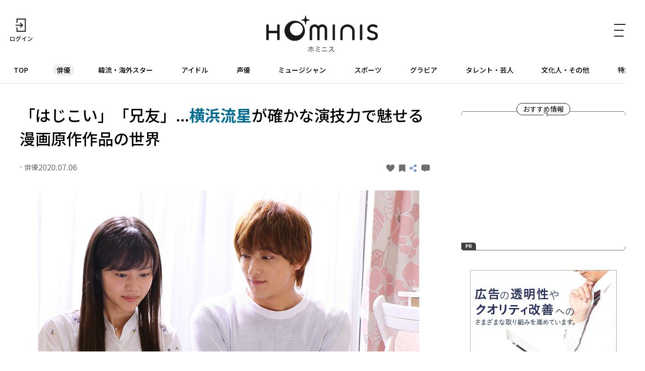

--- FILE ---
content_type: text/html; charset=UTF-8
request_url: https://hominis.media/category/actor/post5996/
body_size: 54247
content:





<!DOCTYPE html>
<html lang="ja">
<head>
  <meta charset="utf-8">
  <meta name="viewport" content="width=device-width, initial-scale=1, maximum-scale=1.0">
  <meta name="format-detection" content="telephone=no">
  <meta name="referrer" content="unsafe-url">
  <meta name="robots" content="max-image-preview:large">

  <link rel="shortcut icon" href="/favicon.ico" type="image/vnd.microsoft.icon">
  <link rel="apple-touch-icon" href="https://hominis.media/apple-touch-icon.png">
  <link rel="canonical" href="https://hominis.media/category/actor/post5996/">

  <title>「はじこい」「兄友」...横浜流星が確かな演技力で魅せる漫画原作作品の世界|芸能人・著名人のニュースサイト ホミニス</title>

  <meta name="description" content="【HOMINIS俳優ニュース】昨年多くの女性視聴者を胸キュンさせたドラマ「初めて恋をした日に読む話」。持田あきの漫画が原作の同作でピンク髪の不良高校生&quot;ユリユリ&quot;こと由利匡平を好演し、大ブレイクしたのが横浜流星だ。物語でユリユリは...">
  <meta name="keywords" content="">


<!-- Open Graph Protocol -->
  <meta property="og:type" content="article">
  <meta property="og:site_name" content="ホミニス">
  <meta property="og:title" content="「はじこい」「兄友」...横浜流星が確かな演技力で魅せる漫画原作作品の世界|ホミニス">
  <meta property="og:description" content="【HOMINIS俳優ニュース】昨年多くの女性視聴者を胸キュンさせたドラマ「初めて恋をした日に読む話」。持田あきの漫画が原作の同作でピンク髪の不良高校生&quot;ユリユリ&quot;こと由利匡平を好演し、大ブレイクしたのが横浜流星だ。物語でユリユリは...">
  <meta property="og:url" content="https://hominis.media/category/actor/post5996/">
  <meta property="og:image" content="https://hominis.media/2020/06/images/yoko1.jpg">
  <meta property="og:locale" content="ja_JP">

  <!-- FB / X.com -->
  <meta property="fb:app_id" content="1589391694514930">
  <meta name="twitter:card" content="summary_large_image">
  <meta name="twitter:site" content="@HOMINIS_edit">
  <meta name="twitter:image" content="https://hominis.media/2020/06/images/yoko1.jpg">


<!-- css lib -->
  <link rel="preconnect" href="https://fonts.googleapis.com">
  <link rel="preconnect" href="https://fonts.gstatic.com" crossorigin>
  <link rel="stylesheet" href="https://fonts.googleapis.com/css2?family=Noto+Sans+JP:wght@400;500;700&family=Zen+Kaku+Gothic+New&display=swap">
  <link rel="stylesheet" href="https://cdn.jsdelivr.net/npm/swiper@11/swiper-bundle.min.css">

  <!-- css -->
  <link rel="stylesheet" href="/shared/css/sanitize.css">
  <link rel="stylesheet" href="/shared/css/base.css?t=1768889290">
  <link rel="stylesheet" href="/shared/css/common.css?t=1768889290">

  <script>
    window.dataLayer = window.dataLayer || [];
  </script>


  <link rel="stylesheet" href="/shared/css/article.css">
  <script type="application/ld+json">
{
	"@context": "http://schema.org",
	"@type": "NewsArticle",
    "mainEntityOfPage": {
		"@type": "WebPage",
        "@id": "https://hominis.media/category/actor/post5996/"
    },
    "headline": "「はじこい」「兄友」...横浜流星が確かな演技力で魅せる漫画原作作品の世界",
    "image": {
		"@type": "ImageObject",
        "url": "https://hominis.media/2020/06/images/yoko1.jpg",
		"width": "780",
		"height": "498"
    },
    "datePublished": "2020-07-06T12:00:00+09:00",
	"dateModified": "2020-07-06T12:00:04+09:00",
    "author": {
		"@type": "Organization",
		"name": "HOMINIS（ホミニス）"
    },
    "publisher": {
		"@type": "Organization",
		"name": "HOMINIS（ホミニス）",
        "logo": {
			"@type": "ImageObject",
            "url": "https://hominis.media/shared/images/header/logo.png",
			"width": "195",
			"height": "50"
        }
    },
	"description": "【HOMINIS俳優ニュース】昨年多くの女性視聴者を胸キュンさせたドラマ「初めて恋をした日に読む話」。持田あきの漫画が原作の同作でピンク髪の不良高校生\"ユリユリ\"こと由利匡平を好演し、大ブレイクしたのが横浜流星だ。物語でユリユリは..."
}
</script>
  <script type="application/ld+json">
{
"@context": "http://schema.org",
"@type": "BreadcrumbList",
"itemListElement": [
	{
	    "@type": "ListItem",
	    "position": 1,
	    "item": {
        	"@id": "https://hominis.media/",
        	"name": "HOMINIS"
	    }
    },

	{
	    "@type": "ListItem",
	    "position": 2,
	    "item": {
        	"@id": "https://hominis.media/category/actor/",
        	"name": "俳優"
	    }
	},

	{
	    "@type": "ListItem",
	    "position": 3,
	    "item": {
        	"@id": "https://hominis.media/category/actor/post5996/",
        	"name": "「はじこい」「兄友」...横浜流星が確かな演技力で魅せる漫画原作作品の世界"
	    }
	}

]
}
</script>



<!-- Google Tag Manager 2014/04-05-->
<noscript><iframe src="//www.googletagmanager.com/ns.html?id=GTM-K73Z39"
height="0" width="0" style="display:none;visibility:hidden"></iframe></noscript>
<script>(function(w,d,s,l,i){w[l]=w[l]||[];w[l].push({'gtm.start':
new Date().getTime(),event:'gtm.js'});var f=d.getElementsByTagName(s)[0],
j=d.createElement(s),dl=l!='dataLayer'?'&l='+l:'';j.async=true;j.src=
'//www.googletagmanager.com/gtm.js?id='+i+dl;f.parentNode.insertBefore(j,f);
})(window,document,'script','dataLayer','GTM-K73Z39');</script>
<!-- End Google Tag Manager 2014/04-05-->

<!-- Google Tag Manager -->
<script>(function(w,d,s,l,i){w[l]=w[l]||[];w[l].push({'gtm.start':
new Date().getTime(),event:'gtm.js'});var f=d.getElementsByTagName(s)[0],
j=d.createElement(s),dl=l!='dataLayer'?'&l='+l:'';j.async=true;j.src=
'https://www.googletagmanager.com/gtm.js?id='+i+dl;f.parentNode.insertBefore(j,f);
})(window,document,'script','dataLayer','GTM-P2X8R4L');</script>
<!-- End Google Tag Manager -->


<script async src="https://securepubads.g.doubleclick.net/tag/js/gpt.js"></script>
<script>
window.hominisIsSP = (window.innerWidth < 769) ? true : false;
//console.log(window.hominisIsSP);

if (!window.hominisIsSP) {
  //console.log('PC');

  window.googletag = window.googletag || {cmd: []};
  googletag.cmd.push(function() {
    googletag.defineSlot('/22191978121/HOMINIS_prod_300*250_PC01', [300, 250], 'div-gpt-ad-1662445387625-0').addService(googletag.pubads());
    googletag.pubads().enableSingleRequest();
    googletag.enableServices();
  });

} else {
  //console.log('SP');

  window.googletag = window.googletag || {cmd: []};
  googletag.cmd.push(function() {
    googletag.defineSlot('/22191978121/HOMINIS_prod_300*250_SP01', [300, 250], 'div-gpt-ad-1662445843087-0').addService(googletag.pubads());
    googletag.pubads().enableSingleRequest();
    googletag.enableServices();
  });
}
</script>
</head>

<body id="prohibitionCopy">
<!-- Google Tag Manager (noscript) -->
<noscript><iframe src="https://www.googletagmanager.com/ns.html?id=GTM-P2X8R4L"
height="0" width="0" style="display:none;visibility:hidden"></iframe></noscript>
<!-- End Google Tag Manager (noscript) -->

<div id="container">


<header id="global-header" class="header">
  <div class="header-wrap">
    <div class="header-upper">
      <div class="header-mypage">
              <a href="/mypage/login">
          <img src="/shared/images/icon-login.svg" alt="ログイン" width="48" height="48" fetchpriority="high">
        </a>
            </div>

      <div class="header-logo">
        <a href="/">
          <picture>
            <source srcset="/shared/images/logo_header_sp.svg" media="(max-width: 768px)">
            <img src="/shared/images/logo_header.svg" alt="ホミニス HOMINIS" width="228" height="76" fetchpriority="high">
          </picture>
        </a>
      </div>

      <div class="header-menu-btn">
        <a href="javascript:;" class="header-open-icon" id="menu-open">
          <img src="/shared/images/icon-menu.svg" alt="MENU" width="50" height="48" fetchpriority="high">
        </a>
      </div>
    </div>
  </div>

  <div class="header-lower">
    <nav>
      <ul>
        <li class="home"><a href="/">TOP</a></li>
        <li class="genre-actor"><a href="/category/actor/">俳優</a></li>
        <li class="genre-overseas"><a href="/category/overseas/">韓流・海外スター</a></li>
        <li class="genre-idol"><a href="/category/idol/">アイドル</a></li>
        <li class="genre-voiceActor"><a href="/category/voiceActor/">声優</a></li>
        <li class="genre-musician"><a href="/category/musician/">ミュージシャン</a></li>
        <li class="genre-athlete"><a href="/category/athlete/">スポーツ</a></li>
        <li class="genre-gravures"><a href="/category/gravures/">グラビア</a></li>
        <li class="genre-entertainer"><a href="/category/entertainer/">タレント・芸人</a></li>
        <li class="genre-cultural"><a href="/category/cultural/">文化人・その他</a></li>
        <li class="genre-pickup"><a href="/special/">特集</a></li>
      </ul>
    </nav>
  </div>

  <div id="header-menu" class="header-menu">    
    <div class="header-menu-wrap">

      <div class="header-menu-btn">
        <a href="javascript:;" class="header-close-icon" id="menu-close"></a>
      </div>

      <div class="header-menu-search">
      <form action="/search/" method="get">
          <label class="keyword"><input type="text" name="q" value="" placeholder="記事・人物を検索" autocomplete="off"></label>
          <button type="submit">
            <img src="/shared/images/icon-search_header.svg" alt="" width="24" height="23" fetchpriority="high">
          </button>
        </form>
      </div>


      <div class="header-menu-person">
        <p class="header-menu-title">注目の人</p>
        <ul class="common-tags">

          <li class="common-tag"><a href="/person/177401/">#福士 蒼汰</a></li>

          <li class="common-tag"><a href="/person/326414/">#藤井 聡太</a></li>

          <li class="common-tag"><a href="/person/TR535087344941/">#つばきファクトリー</a></li>

        </ul>
      </div>


      <div class="header-menu-special">
        <p class="header-menu-title">特集</p>

        <ul>
          
            <li><a href="/special/109/">HOMINIS限定の撮りおろしカット特集！</a></li>
          
            <li><a href="/special/108/">ふたりのこと。</a></li>
          
            <li><a href="/special/107/">#推シゴトーク</a></li>
          
            <li><a href="/special/106/">プロフィール帳</a></li>
          
        </ul>

        <div class="header-btn">
          <a href="/special/">特集一覧</a>
        </div>
      </div>

      <div class="header-menu-category">
        <p class="header-menu-title">カテゴリー</p>
        <ul>
          <li><a href="/category/actor/"><span>俳優</span></a></li>
          <li><a href="/category/overseas/"><span>韓流・海外スター</span></a></li>
          <li><a href="/category/idol/"><span>アイドル</span></a></li>
          <li><a href="/category/voiceActor/"><span>声優</span></a></li>
          <li><a href="/category/musician/"><span>ミュージシャン</span></a></li>
          <li><a href="/category/athlete/"><span>スポーツ</span></a></li>
          <li><a href="/category/gravures/"><span>グラビア</span></a></li>
          <li><a href="/category/entertainer/"><span>タレント・芸人</span></a></li>
          <li><a href="/category/cultural/"><span>文化人・その他</span></a></li>
        </ul>
      </div>

      <div class="header-menu-new">
        <div class="header-btn">
          <a href="/news/">新着記事一覧</a>
        </div>
      </div>

      <div class="header-menu-sns">
        <ul>
          <li>
            <a href="https://twitter.com/HOMINIS_edit" target="_blank" rel="nofollow">
              <img src="/shared/images/icon-x.png" alt="X" width="50" height="50" fetchpriority="high">
            </a>
          </li>
          <li>
            <a href="https://www.instagram.com/official_hominis/" target="_blank" rel="nofollow">
              <img src="/shared/images/icon-instagram.png" alt="Instagram" width="50" height="50" fetchpriority="high">
            </a>
          </li>
          <li>
            <a href="https://www.facebook.com/hominis.media/" target="_blank" rel="nofollow">
              <img src="/shared/images/icon-facebook.png" alt="Facebook" width="50" height="50" fetchpriority="high">
            </a>
          </li>
        </ul>
      </div>

      <div class="header-menu-login">
        <div class="header-login-btn">
          <a href="/mypage/login">ログイン(無料)</a>
        </div>
      </div>

      <div class="header-menu-legal">
        <ul>
          <li><a href="/about/">HOMINISとは</a></li>
          <li><a href="/terms/">サイトのご利用にあたって</a></li>
          <li><a href="/loginterms/">ログイン利用規約</a></li>
          <li><a href="https://www.skyperfectv.co.jp/privacypolicy/" target="_blank">プライバシーポリシー</a></li>
        </ul>
      </div>
    </div>
    <div class="overlay"></div>
  </div>
</header>

<script>
  (() => {
    if (location.pathname == "/") {
      let item = document.getElementById('global-header').querySelector('nav ul li:first-child');
      item.classList.add('is-active');
    } else {

      let nav = document.getElementById('global-header').querySelector('nav ul');
      let nav_list = document.getElementById('global-header').querySelectorAll('nav ul li');

      nav_list.forEach((elm) => {

        let href = elm.firstChild.getAttribute('href');
        if (href == '/') {
          return;
        }

        if (location.pathname.indexOf(href) >= 0) {
          elm.classList.add('is-active');

          let elm_rect = elm.getBoundingClientRect();
          nav.scrollLeft = elm_rect.left - 20;
        }
      });
    }
  })();
</script>


<main id="main">
<div class="common-content">
<div class="common-content-main archives-main page-actor">



  <article id="entry-5996" class="article-main page-actor">
    <div class="common-fixed-menu for-sp">
      <ul>
<li data-entry-id="5996" class="js-good fixed-item-good "><a href="javascript:;"><svg xmlns="http://www.w3.org/2000/svg" width="9" height="8" viewBox="0 0 9 8"><path fill="#707070" d="M0,2.582A2.35,2.35,0,0,1,4.5,1.433,2.35,2.35,0,0,1,9,2.582C9,5.225,4.5,8,4.5,8h0S0,5.226,0,2.582Z"/></svg></a></li>
<li data-entry-id="5996" class="js-keep fixed-item-keep "><a href="javascript:;"><svg xmlns="http://www.w3.org/2000/svg" width="13" height="15" viewBox="0 0 13 15"><path fill="#707070" d="M1.444,3H11.556A1.406,1.406,0,0,1,13,4.364V16.636A1.406,1.406,0,0,1,11.556,18L6.277,15.014,1.444,18A1.406,1.406,0,0,1,0,16.636V4.364A1.406,1.406,0,0,1,1.444,3Z" transform="translate(0 -3)"/></svg></a></li>
<li><a href="javascript:;" class="share-modal-open"><svg xmlns="http://www.w3.org/2000/svg" width="16.992" height="15" viewBox="0 0 16.992 15"><g transform="translate(-320 -282)"><g transform="translate(1)"><circle cx="2.5" cy="2.5" r="2.5" transform="translate(319 287)" fill="#6291db"/><circle cx="2.5" cy="2.5" r="2.5" transform="translate(328 282)" fill="#6291db"/><circle cx="2.5" cy="2.5" r="2.5" transform="translate(328 292)" fill="#6291db"/><path d="M3000.458-2574l1.956,9.586-9.586-1.955" transform="translate(632.007 -3646.808) rotate(135)" fill="none" stroke="#6291db" stroke-width="1"/></g></g></svg></a></li>
<li class="js-comment fixed-item-comment "><a href="javascript:;"><svg xmlns="http://www.w3.org/2000/svg" width="13" height="11" viewBox="0 0 13 11"><g transform="translate(-318 -211)"><path d="M-2639.955,2864.308H-2641a3,3,0,0,1-3-3V2858a3,3,0,0,1,3-3h7a3,3,0,0,1,3,3v3.308a3,3,0,0,1-3,3h-3.645L-2638.8,2866Z" transform="translate(2962 -2644)" fill="#707070"/></g></svg></a></li>
</ul>
<div class="fixed-item-more"><a href="https://www.skyperfectv.co.jp/program/search/query:%E6%A8%AA%E6%B5%9C%E6%B5%81%E6%98%9F/" target="_blank" rel="noopener noreferrer"><span>もっと知りたい！</span></a></div>
    </div>

    <div class="article-wrap">
      <div class="article-header">
        <h1 class="contentTitle">「はじこい」「兄友」...<strong>横浜流星</strong>が確かな演技力で魅せる漫画原作作品の世界</h1>
        <div class="article-header-info">
          <div class="article-header-info-left">
            <p class="common-category">俳優</p>
            <time class="common-date">2020.07.06</time>
          </div>
          <div class="article-header-info-right">
          	<a data-entry-id="5996" class="js-good entry-h-good " href="javascript:;"><svg xmlns="http://www.w3.org/2000/svg" width="9" height="8" viewBox="0 0 9 8"><path fill="#707070" d="M0,2.582A2.35,2.35,0,0,1,4.5,1.433,2.35,2.35,0,0,1,9,2.582C9,5.225,4.5,8,4.5,8h0S0,5.226,0,2.582Z"/></svg><span></span></a>
<a data-entry-id="5996" class="js-keep entry-h-keep " href="javascript:;"><svg xmlns="http://www.w3.org/2000/svg" width="13" height="15" viewBox="0 0 13 15"><path fill="#707070" d="M1.444,3H11.556A1.406,1.406,0,0,1,13,4.364V16.636A1.406,1.406,0,0,1,11.556,18L6.277,15.014,1.444,18A1.406,1.406,0,0,1,0,16.636V4.364A1.406,1.406,0,0,1,1.444,3Z" transform="translate(0 -3)"/></svg><span></span></a>
<a class="entry-h-share share-modal-open" href="javascript:;"><svg xmlns="http://www.w3.org/2000/svg" width="16.992" height="15" viewBox="0 0 16.992 15"><g transform="translate(-320 -282)"><g transform="translate(1)"><circle cx="2.5" cy="2.5" r="2.5" transform="translate(319 287)" fill="#6291db"/><circle cx="2.5" cy="2.5" r="2.5" transform="translate(328 282)" fill="#6291db"/><circle cx="2.5" cy="2.5" r="2.5" transform="translate(328 292)" fill="#6291db"/><path d="M3000.458-2574l1.956,9.586-9.586-1.955" transform="translate(632.007 -3646.808) rotate(135)" fill="none" stroke="#6291db" stroke-width="1"/></g></g></svg></a>
<a data-entry-id="5996" class="js-comment entry-h-comment " href="javascript:;"><svg xmlns="http://www.w3.org/2000/svg" width="13" height="11" viewBox="0 0 13 11"><g transform="translate(-318 -211)"><path d="M-2639.955,2864.308H-2641a3,3,0,0,1-3-3V2858a3,3,0,0,1,3-3h7a3,3,0,0,1,3,3v3.308a3,3,0,0,1-3,3h-3.645L-2638.8,2866Z" transform="translate(2962 -2644)" fill="#707070"/></g></svg></a>
          </div>
        </div>
      </div>

      
      
      
            <figure class="picture imgGuard">
        <a href="./gallery/">
          <img src="/2020/06/images/yoko1.jpg" alt="「兄友」より" width="780" height="498" data-asset-id="18566" data-credit="" fetchpriority="high">
          <!-- thumbnail: /assets_c/2020/06/yoko1-thumb-375xauto-18566.jpg -->
        </a>
        
          <figcaption>
            「兄友」より
            
          </figcaption>
        
      </figure>
      





<p>昨年多くの女性視聴者を胸キュンさせたドラマ「初めて恋をした日に読む話」。持田あきの漫画が原作の同作でピンク髪の不良高校生"ユリユリ"こと由利匡平を好演し、大ブレイクしたのが横浜流星だ。物語でユリユリは東大合格を目指す高校生でありながら、深田恭子扮する鈍感なアラサー塾講師・春見順子を巡り、東大卒で一流商社に勤める八雲雅志(永山絢斗)や、順子の同級生で高校教師の山下一真(中村倫也)と恋の戦いを繰り広げた。</p>
<p>見た目は不良だけど、根は素直で実は真面目。順子のこととなると「取られるつもりはねぇから」とライバルを前に感情を露わにしたかと思えば、「先生、俺にもご褒美ください」と甘えた表情を浮かべたり、順子への気持ちが抑えきれずにハグしてしまったりと胸キュンシーンのオンパレード。横浜の端正な顔立ちも相まって、まさに少女漫画から飛び出してきたようなユリユリの一挙一動は、ネットでもたびたび話題になった。</p>
<p>実は、原作ものでありながら、高い再現度で視聴者をその世界に惹き込ませる演技は横浜の得意とするところ。今までにも映画『オオカミ少女と黒王子』(2016年)など人気漫画原作ものに出演してきたが、2018年には赤瓦もどむ原作の『兄友』で映画単独初主演を飾ることに。この作品のドラマ版が7月25日(土) TBSチャンネル1にて放送される。</p>
<p>「兄友」での横浜の役どころは、イケメンなのに女性に奥手な男子高校生の西野壮太。友人の妹である七瀬まい(松風理咲)に恋をするものの、相手の名前も呼べない、手も繋げない、もちろんキスもできないというウブっぷり。恋愛面ではユリユリとは正反対で、不器用で恋に悩むピュア男子。しかし表情豊かで、"照れる"シーンでもバリエーションのある横浜が演じているからか、純粋さのかたまりである西野を応援したくなってくるのだ。</p>
<p>キャラクターになりきった横浜が作中で見せる驚きの表情も恥じらいも、優しい笑顔もどこか甘酸っぱい気持ちを思い出させてくれる。</p>
<p>求められた役柄を忠実にこなす確かな演技力で、物語に没入させてくれる横浜。今夏にも安藤なつみの漫画原作で浜辺美波とW主演するドラマ「私たちはどうかしている」が控えている。今後もどんな活躍を見せてくれるのか楽しみにしたい。</p>
<p>文＝津金美雪</p>




      
      


      <div class="article-image-link">
        <a href="./gallery/">この記事の全ての画像を見る</a>
      </div>

      
      
    </div><!-- /article-wrap -->

    
      <div class="broadcast-info">
    <a href="https://www.skyperfectv.co.jp/program/search/query:%E6%A8%AA%E6%B5%9C%E6%B5%81%E6%98%9F/" target="_blank">
    <h2 class="broadcast-info-title">もっと知りたい！</h2>
    <div class="broadcast-info-text">
      <h3 class="broadcast-info-text-title">放送情報</h3>
      <p><b>兄友</b><br />放送日時：2020年7月25日(土)19:00～<br />チャンネル：TBSチャンネル1 最新ドラマ・音楽・映画<br />※放送スケジュールは変更になる場合があります</p>
    </div>
    </a>
  </div>
    

    


  </article>




  <section class="article-sub">

    <div class="common-related">


	  <div class="common-related-heading">
		<span class="common-balloon">Related</span>
	  </div>
	  <div class="common-related-block">
		<h2 class="common-related-title">この記事を見た人へのおすすめ</h2>
        <div class="common-cards col-2"><div class="common-card cat-actor"><a href="/category/actor/post15774/"><figure class="common-card-image img-protect"><img src="/assets_c/2025/12/2512yoshizawayokohama01-thumb-375xauto-68441.jpg" alt="世界にも波及？「国宝」現象を引き起こした<strong>吉沢亮</strong>＆<strong>横浜流星</strong>...朝ドラ「ばけばけ」＆大河「べらぼう」にも表れた鮮烈な存在感" width="304" height="203" loading="lazy" fetchpriority="high"></figure><div class="common-card-text"><h3 class="common-card-title">世界にも波及？「国宝」現象を引き起こした<strong>吉沢亮</strong>＆<strong>横浜流星</strong>...朝ドラ「ばけばけ」＆大河「べらぼう」にも表れた鮮烈な存在感</h3><p class="common-category">俳優</p><div class="common-card-bottom"><time class="common-date" rel="2025-12-07">2025.12.07</time><p class="common-good">35</p></div></div></a></div><div class="common-card cat-actor"><a href="/category/actor/post15751/"><figure class="common-card-image img-protect"><img src="/assets_c/2025/11/akira-thumb-375xauto-68305.jpg" alt="<strong>竹内涼真</strong>と<strong>横浜流星</strong>の共演で<strong>池井戸潤</strong>の小説を映画化！対照的なバンカーを演じた「アキラとあきら」" width="304" height="203" loading="lazy" fetchpriority="high"></figure><div class="common-card-text"><h3 class="common-card-title"><strong>竹内涼真</strong>と<strong>横浜流星</strong>の共演で<strong>池井戸潤</strong>の小説を映画化！対照的なバンカーを演じた「アキラとあきら」</h3><p class="common-category">俳優</p><div class="common-card-bottom"><time class="common-date" rel="2025-11-30">2025.11.30</time><p class="common-good">5</p></div></div></a></div><div class="common-card cat-actor"><a href="/category/actor/post15382/"><figure class="common-card-image img-protect"><img src="/assets_c/2025/09/kiminohitomi-thumb-375xauto-66506.jpg" alt="<strong>吉高由里子</strong>&<strong>横浜流星</strong>による切ない純愛ラブストーリー！まなざしの演技が胸を打つ「きみの瞳が問いかけている」" width="304" height="203" loading="lazy" fetchpriority="high"></figure><div class="common-card-text"><h3 class="common-card-title"><strong>吉高由里子</strong>&<strong>横浜流星</strong>による切ない純愛ラブストーリー！まなざしの演技が胸を打つ「きみの瞳が問いかけている」</h3><p class="common-category">俳優</p><div class="common-card-bottom"><time class="common-date" rel="2025-09-27">2025.09.27</time><p class="common-good">10</p></div></div></a></div><div class="common-card cat-actor"><a href="/category/actor/post14783/"><figure class="common-card-image img-protect"><img src="/assets_c/2025/06/rurounotsuki-thumb-375xauto-63527.jpg" alt="<strong>横浜流星</strong>が、人間の心が壊れていくさまを秀逸に表現！映画「国宝」の<strong>李相日</strong>監督が2022年に手掛けた「流浪の月」で見せた演技　" width="304" height="203" loading="lazy" fetchpriority="high"></figure><div class="common-card-text"><h3 class="common-card-title"><strong>横浜流星</strong>が、人間の心が壊れていくさまを秀逸に表現！映画「国宝」の<strong>李相日</strong>監督が2022年に手掛けた「流浪の月」で見せた演技　</h3><p class="common-category">俳優</p><div class="common-card-bottom"><time class="common-date" rel="2025-06-17">2025.06.17</time><p class="common-good">43</p></div></div></a></div><div class="common-card cat-actor"><a href="/category/actor/post14711/"><figure class="common-card-image img-protect"><img src="/assets_c/2025/06/0602kokuho01-thumb-375xauto-63144.jpg" alt="国民的俳優となった<strong>吉沢亮</strong>と<strong>横浜流星</strong>が13年ぶりに共演！歌舞女形役で光る「国宝」級の美しさ" width="304" height="203" loading="lazy" fetchpriority="high"></figure><div class="common-card-text"><h3 class="common-card-title">国民的俳優となった<strong>吉沢亮</strong>と<strong>横浜流星</strong>が13年ぶりに共演！歌舞女形役で光る「国宝」級の美しさ</h3><p class="common-category">俳優</p><div class="common-card-bottom"><time class="common-date" rel="2025-06-06">2025.06.06</time><p class="common-good">52</p></div></div></a></div><div class="common-card cat-actor"><a href="/category/actor/post13781/"><figure class="common-card-image img-protect"><img src="/assets_c/2025/01/2501wakatteitemo01-thumb-375xauto-58228.jpg" alt="<strong>横浜流星</strong>が大河ドラマ「べらぼう」とは真逆の色気漂う沼男に！3年ぶりの恋愛作品で放った妖艶な魅力" width="304" height="203" loading="lazy" fetchpriority="high"></figure><div class="common-card-text"><h3 class="common-card-title"><strong>横浜流星</strong>が大河ドラマ「べらぼう」とは真逆の色気漂う沼男に！3年ぶりの恋愛作品で放った妖艶な魅力</h3><p class="common-category">俳優</p><div class="common-card-bottom"><time class="common-date" rel="2025-01-11">2025.01.11</time><p class="common-good">10</p></div></div></a></div><div class="common-card cat-actor"><a href="/category/actor/post13719/"><figure class="common-card-image img-protect"><img src="/assets_c/2024/12/20250101_yokohama_01-thumb-375xauto-57954.jpg" alt="<strong>横浜流星</strong>が大河で演じる蔦屋重三郎の魅力と共に、役者としての思いを語る「戦隊シリーズから10年、演技の面白さを知った撮影期間の長い作品への出演に運命を感じる」" width="304" height="203" loading="lazy" fetchpriority="high"></figure><div class="common-card-text"><h3 class="common-card-title"><strong>横浜流星</strong>が大河で演じる蔦屋重三郎の魅力と共に、役者としての思いを語る「戦隊シリーズから10年、演技の面白さを知った撮影期間の長い作品への出演に運命を感じる」</h3><p class="common-category">俳優</p><div class="common-card-bottom"><time class="common-date" rel="2025-01-01">2025.01.01</time><p class="common-good">8</p></div></div></a></div><div class="common-card cat-actor"><a href="/category/actor/post13404/"><figure class="common-card-image img-protect"><img src="/assets_c/2024/11/KV_interview_yamadaanna_shoutai-thumb-375xauto-56669.jpg" alt="<strong>山田杏奈</strong>、映画「正体」<strong>横浜流星</strong>演じる逃亡犯の結末に「彼が彼だったから...」" width="304" height="203" loading="lazy" fetchpriority="high"></figure><div class="common-card-text"><h3 class="common-card-title"><strong>山田杏奈</strong>、映画「正体」<strong>横浜流星</strong>演じる逃亡犯の結末に「彼が彼だったから...」</h3><p class="common-category">俳優</p><div class="common-card-bottom"><time class="common-date" rel="2024-11-28">2024.11.28</time><p class="common-good">1</p></div></div></a></div><div class="common-card cat-actor"><a href="/category/actor/post12739/"><figure class="common-card-image img-protect"><img src="/assets_c/2024/07/villedge-thumb-375xauto-52492.jpg" alt="<strong>横浜流星</strong>の「感情のうねり」を表現する鬼気迫る演技が秀逸！映画「ヴィレッジ」" width="304" height="203" loading="lazy" fetchpriority="high"></figure><div class="common-card-text"><h3 class="common-card-title"><strong>横浜流星</strong>の「感情のうねり」を表現する鬼気迫る演技が秀逸！映画「ヴィレッジ」</h3><p class="common-category">俳優</p><div class="common-card-bottom"><time class="common-date" rel="2024-07-28">2024.07.28</time><p class="common-good">1</p></div></div></a></div><div class="common-card cat-actor"><a href="/category/actor/post11020/"><figure class="common-card-image img-protect"><img src="/assets_c/2023/07/tokkyuuja-thumb-375xauto-43100.jpg" alt="<strong>志尊淳</strong>、<strong>横浜流星</strong>、<strong>佐野岳</strong>、<strong>高杉真宙</strong>...今をときめく俳優陣が約10年前に見せたフレッシュな演技" width="304" height="203" loading="lazy" fetchpriority="high"></figure><div class="common-card-text"><h3 class="common-card-title"><strong>志尊淳</strong>、<strong>横浜流星</strong>、<strong>佐野岳</strong>、<strong>高杉真宙</strong>...今をときめく俳優陣が約10年前に見せたフレッシュな演技</h3><p class="common-category">俳優</p><div class="common-card-bottom"><time class="common-date" rel="2023-07-28">2023.07.28</time><p class="common-good">1</p></div></div></a></div></div>      </div>



      <div class="common-related-block gallery-images">
    <h2 class="common-related-title">記事の画像</h2>
    <ul>
      
        
          
          <li>
            <a href="./gallery/?p=1">
              <figure class="img-protect">
                <img src="/2020/06/images/yoko1.jpg" alt="" width="174" height="116" data-asset-id="18566" data-credit="" loading="lazy">
              </figure>
            </a>
          </li>
        
      
    </ul>
  </div>

  
  <div class="common-related-block">
    <h2 class="common-related-title">記事に関するワード</h2>
    <ul class="common-tags">
      
        
      
        
          
            <li class="common-tag"><a href="/tag/cat212/archives/">ドラマ</a></li>
          
        
      
        
      
    </ul>
  </div>


    </div><!-- /common-related -->

    <div class="article-person">
    <div class="article-person-heading">
      <span class="common-balloon">Person</span>
    </div>

    <h2 class="article-person-title">関連人物</h2>
    
      <ul class="common-tags">
        
          <li class="common-tag"><a href="/person/223265/">#横浜 流星</a></li>
        
      </ul>
    
  </div><!-- / article-person -->


  

  </section>



  <div class="modal share-modal">
    <div class="modal-wrap share-modal-wrap">
      <p class="share-modal-title">この記事をシェア</p>

      <ul>
        <li>
          <a href="javascript:;" target="_blank" rel="noopener noreferrer" class="share-x-btn">
            <img src="/shared/images/icon-x.png" alt="X" width="50" height="50">
          </a>
        </li>
        <li>
          <a href="javascript:;" target="_blank" rel="noopener noreferrer" class="share-facebook-btn">
            <img src="/shared/images/icon-facebook.png" alt="Facebook" width="50" height="50">
          </a>
        </li>
        <li>
          <a href="javascript:;" target="_blank" rel="noopener noreferrer" class="share-line-btn">
            <img src="/shared/images/icon-line.png" alt="Instagram" width="50" height="50">
          </a>
        </li>
      </ul>

      <div>
        <a href="javascript:;" class="share-copy-btn">URLをコピー</a>
      </div>
      <div class="close"><span>close</span></div>
    </div>
    <div class="overlay"></div>
  </div>



  <div class="modal" id="modal-login-keep">
    <div class="modal-wrap login-recommend">
      <h4>記事の保存</h4>
      <p>
      	保存はログイン限定機能です。<br>
        好きな記事やギャラリーページを保存し、<br>
        マイページでいつでも<br>
        閲覧することができます。<br>
      </p>
      <div class="common-login-btn"><a href="/mypage/login?redirect_url=%2Fcategory%2Factor%2Fpost5996%2F">ログイン(無料)</a></div>
      <div class="close"><span>close</span></div>
    </div>
    <div class="overlay"></div>
  </div>

  <div class="modal" id="modal-login-comment">
    <div class="modal-wrap login-recommend">
      <h4>コメント</h4>
      <p>
      	コメントはログイン限定機能です。<br>
		記事に応援や感想などのコメントができ、<br>
      	他のファンのコメントも見られます。
      </p>
      <div class="common-login-btn"><a href="/mypage/login?redirect_url=%2Fcategory%2Factor%2Fpost5996%2F">ログイン(無料)</a></div>
      <div class="close"><span>close</span></div>
    </div>
    <div class="overlay"></div>
  </div>




</div><!-- /common-content-main -->


  

<aside class="side-menu">

  <div class="side-menu-pickup">
    <h2 class="side-menu-pickup-heading">
      <span class="common-balloon">おすすめ情報</span>
    </h2>
    
    <!-- /22191978121/HOMINIS_prod_300*250_PC01 -->
    <div class="ad for-pc" id='div-gpt-ad-1662445387625-0' style='min-width: 300px; min-height: 250px;'>
      <script>
        if (!window.hominisIsSP) {googletag.cmd.push(function() {googletag.display('div-gpt-ad-1662445387625-0');});}
      </script>
    </div>

    <!-- /22191978121/HOMINIS_prod_300*250_SP01 -->
    <div class="ad for-sp" id='div-gpt-ad-1662445843087-0' style='min-width: 300px; min-height: 250px;'>
      <script>
        if (window.hominisIsSP) {googletag.cmd.push(function() { googletag.display('div-gpt-ad-1662445843087-0'); });}
      </script>
    </div>
  </div><!-- /side-menu-pickup -->


  <div class="side-menu-banner" id="side_ads1">
    <script type="text/javascript" src="//yads.c.yimg.jp/js/yads-async.js"></script>
    <script type="text/javascript">
      yadsRequestAsync({
        yads_ad_ds : '32545_585816',
        yads_parent_element : "side_ads1"
      });
    </script>
  </div><!-- /side-menu-banner -->



  <div class="side-menu-new for-pc">
    <div class="side-menu-new-heading">
      <h3 class="side-menu-new-title">
        <span class="common-balloon">新着記事</span>
        <span class="side-menu-new-title-text">What's New</span>
      </h3>
    </div>


<div class="common-cards">
<div class="common-card cat-overseas   ">
    <a href="/category/overseas/post16011/">
      
      <figure class="common-card-image img-protect">
        <img src="/assets_c/2026/01/2601Kikyu01-thumb-375xauto-69650.jpg" alt="「2025 SBS演技大賞」での高評価も必然！ユク・ソンジェの憑依演技に称賛の声が相次ぐ「鬼宮(ききゅう)」" width="304" height="203" loading="lazy" data-asset-id="69650" data-credit="">
      </figure>
      <div class="common-card-text">
        <h3 class="common-card-title">「2025 SBS演技大賞」での高評価も必然！<strong>ユク・ソンジェ</strong>の憑依演技に称賛の声が相次ぐ「鬼宮(ききゅう)」</h3>
        <p class="common-category">韓流・海外スター</p>
        <div class="common-card-bottom">
          <time class="common-date" rel="2026-01-20">2026.01.20</time>
          <p data-entry-id="16011" class="common-good">0</p>
        </div>
      </div>
    </a>
  </div>




<div class="common-card cat-overseas   ">
    <a href="/category/overseas/post16007/">
      
      <figure class="common-card-image img-protect">
        <img src="/assets_c/2026/01/2601manager01-thumb-375xauto-69627.jpg" alt="キスシーンが反響！「ダイナマイト・キス」チームやチ・チャンウク＆ド・ギョンスの素顔を引き出す、名優イ・ソジンの天然すぎる人柄" width="304" height="203" loading="lazy" data-asset-id="69627" data-credit="">
      </figure>
      <div class="common-card-text">
        <h3 class="common-card-title">キスシーンが反響！「ダイナマイト・キス」チームや<strong>チ・チャンウク</strong>＆<strong>ド・ギョンス</strong>の素顔を引き出す、名優<strong>イ・ソジン</strong>の天然すぎる人柄</h3>
        <p class="common-category">韓流・海外スター</p>
        <div class="common-card-bottom">
          <time class="common-date" rel="2026-01-20">2026.01.20</time>
          <p data-entry-id="16007" class="common-good">0</p>
        </div>
      </div>
    </a>
  </div>




<div class="common-card cat-actor   ">
    <a href="/category/actor/post16001/">
      
      <figure class="common-card-image img-protect">
        <img src="/assets_c/2026/01/2601matoritokyoken01-thumb-375xauto-69604.jpg" alt="西畑大吾が売人役でイメージを裏切るアウトローな新境地！5周年イヤーに突入したなにわ男子メンバーたちの"俳優活動"への期待" width="304" height="203" loading="lazy" data-asset-id="69604" data-credit="">
      </figure>
      <div class="common-card-text">
        <h3 class="common-card-title"><strong>西畑大吾</strong>が売人役でイメージを裏切るアウトローな新境地！5周年イヤーに突入した<strong>なにわ男子</strong>メンバーたちの"俳優活動"への期待</h3>
        <p class="common-category">俳優</p>
        <div class="common-card-bottom">
          <time class="common-date" rel="2026-01-20">2026.01.20</time>
          <p data-entry-id="16001" class="common-good">0</p>
        </div>
      </div>
    </a>
  </div>




<div class="common-card cat-overseas   ">
    <a href="/category/overseas/post16006/">
      
      <figure class="common-card-image img-protect">
        <img src="/assets_c/2026/01/2601StealHeartClub01-thumb-375xauto-69614.jpg" alt="ジョン・ヨンファ(CNBLUE)も虜に...ケイテンやハギワら、日本人メンバーの活躍も期待される"hrtz․wav(ハーツウェイブ)"に集まる視線" width="304" height="203" loading="lazy" data-asset-id="69614" data-credit="">
      </figure>
      <div class="common-card-text">
        <h3 class="common-card-title"><strong>ジョン・ヨンファ(CNBLUE)</strong>も虜に...<strong>ケイテン</strong>や<strong>ハギワ</strong>ら、日本人メンバーの活躍も期待される"<strong>hrtz․wav(ハーツウェイブ)</strong>"に集まる視線</h3>
        <p class="common-category">韓流・海外スター</p>
        <div class="common-card-bottom">
          <time class="common-date" rel="2026-01-19">2026.01.19</time>
          <p data-entry-id="16006" class="common-good">0</p>
        </div>
      </div>
    </a>
  </div>




<div class="common-card cat-actor   ">
    <a href="/category/actor/post16002/">
      
      <figure class="common-card-image img-protect">
        <img src="/assets_c/2026/01/2601ToyotomiBro01-thumb-375xauto-69611.jpg" alt="「私も小一郎派(笑)」...白石聖、浜辺美波が明かす、"戦国ヒロイン"視点の「豊臣兄弟！」の魅力" width="304" height="203" loading="lazy" data-asset-id="69611" data-credit="">
      </figure>
      <div class="common-card-text">
        <h3 class="common-card-title">「私も小一郎派(笑)」...<strong>白石聖</strong>、<strong>浜辺美波</strong>が明かす、"戦国ヒロイン"視点の「豊臣兄弟！」の魅力</h3>
        <p class="common-category">俳優</p>
        <div class="common-card-bottom">
          <time class="common-date" rel="2026-01-18">2026.01.18</time>
          <p data-entry-id="16002" class="common-good">0</p>
        </div>
      </div>
    </a>
  </div>

</div>


    <div class="common-arrow-btn">
      <a href="/news/">新着記事をもっとみる</a>
    </div>
  </div>



  <div class="side-menu-ranking">
    <div class="side-menu-ranking-heading">
      <h3 class="side-menu-ranking-title">
        <span class="common-balloon">人気の記事</span>
        <span class="side-menu-ranking-title-text">Ranking</span>
      </h3>
      <div class="common-all-link for-sp">
        <a href="/ranking/">一覧へ</a>
      </div>
    </div>

    <div class="common-cards">
      
        
        <div class="swiper-wrapper">
          
            <div class="common-card cat-actor  swiper-slide  ">
    <a href="/category/actor/post15996/">
      
        <p class="common-card-num">No.<em>1</em></p>
      
      <figure class="common-card-image img-protect">
        <img src="/assets_c/2026/01/ieuruonna-thumb-375xauto-69576.jpg" alt="北川景子演じるスーパー営業ウーマンの強烈な個性に首ったけ！ドラマ「家売るオンナ」" width="304" height="203" loading="lazy" data-asset-id="69576" data-credit="">
      </figure>
      <div class="common-card-text">
        <h3 class="common-card-title"><strong>北川景子</strong>演じるスーパー営業ウーマンの強烈な個性に首ったけ！ドラマ「家売るオンナ」</h3>
        <p class="common-category">俳優</p>
        <div class="common-card-bottom">
          <time class="common-date" rel="2026-01-16">2026.01.16</time>
          <p data-entry-id="15996" class="common-good">0</p>
        </div>
      </div>
    </a>
  </div>

          
            <div class="common-card cat-actor  swiper-slide  ">
    <a href="/category/actor/post15988/">
      
        <p class="common-card-num">No.<em>2</em></p>
      
      <figure class="common-card-image img-protect">
        <img src="/assets_c/2026/01/260110dancemachida01-thumb-375xauto-69525.jpg" alt=""年男"となる2026年は「九条の大罪」も...役者として躍動する町田啓太が「10DANCE」で見せたダンス以上に光る多彩な表現力" width="304" height="203" loading="lazy" data-asset-id="69525" data-credit="">
      </figure>
      <div class="common-card-text">
        <h3 class="common-card-title">"年男"となる2026年は「九条の大罪」も...役者として躍動する<strong>町田啓太</strong>が「10DANCE」で見せたダンス以上に光る多彩な表現力</h3>
        <p class="common-category">俳優</p>
        <div class="common-card-bottom">
          <time class="common-date" rel="2026-01-15">2026.01.15</time>
          <p data-entry-id="15988" class="common-good">0</p>
        </div>
      </div>
    </a>
  </div>

          
            <div class="common-card cat-overseas  swiper-slide  ">
    <a href="/category/overseas/post15987/">
      
        <p class="common-card-num">No.<em>3</em></p>
      
      <figure class="common-card-image img-protect">
        <img src="/assets_c/2026/01/2601Spaghetti01-thumb-375xauto-69513.jpg" alt="日本デビュー3周年へ...LE SSERAFIM(ルセラフィム)、全米人気が急拡大するきっかけにもなったヒット曲「SPAGHETTI」の中毒性抜群の世界観" width="304" height="203" loading="lazy" data-asset-id="69513" data-credit="">
      </figure>
      <div class="common-card-text">
        <h3 class="common-card-title">日本デビュー3周年へ...<strong>LE SSERAFIM(ルセラフィム)</strong>、全米人気が急拡大するきっかけにもなったヒット曲「SPAGHETTI」の中毒性抜群の世界観</h3>
        <p class="common-category">韓流・海外スター</p>
        <div class="common-card-bottom">
          <time class="common-date" rel="2026-01-14">2026.01.14</time>
          <p data-entry-id="15987" class="common-good">0</p>
        </div>
      </div>
    </a>
  </div>

          
            <div class="common-card cat-actor  swiper-slide  ">
    <a href="/category/actor/post15991/">
      
        <p class="common-card-num">No.<em>4</em></p>
      
      <figure class="common-card-image img-protect">
        <img src="/assets_c/2026/01/2601oninohanayome01-thumb-375xauto-69548.jpg" alt="King＆Prince・永瀬廉の俳優活動が過熱！「ラストマン」「リブート」後に控える「鬼の花嫁」の鬼龍院玲夜役に集まる期待とは？" width="304" height="203" loading="lazy" data-asset-id="69548" data-credit="">
      </figure>
      <div class="common-card-text">
        <h3 class="common-card-title"><strong>King＆Prince・永瀬廉</strong>の俳優活動が過熱！「ラストマン」「リブート」後に控える「鬼の花嫁」の鬼龍院玲夜役に集まる期待とは？</h3>
        <p class="common-category">俳優</p>
        <div class="common-card-bottom">
          <time class="common-date" rel="2026-01-17">2026.01.17</time>
          <p data-entry-id="15991" class="common-good">0</p>
        </div>
      </div>
    </a>
  </div>

          
            <div class="common-card cat-overseas  swiper-slide  ">
    <a href="/category/overseas/post15860/">
      
        <p class="common-card-num">No.<em>5</em></p>
      
      <figure class="common-card-image img-protect">
        <img src="/assets_c/2026/01/main_1217_re-thumb-375xauto-69452.jpg" alt="SUPER JUNIOR・イトゥクが冬の沖縄で出会った交流エピソードを明かす『SUPER JUNIOR-イトゥクのひとり旅』" width="304" height="203" loading="lazy" data-asset-id="69452" data-credit="©SM ENTERTAINMENT JAPAN">
      </figure>
      <div class="common-card-text">
        <h3 class="common-card-title"><strong>SUPER JUNIOR・イトゥク</strong>が冬の沖縄で出会った交流エピソードを明かす『SUPER JUNIOR-イトゥクのひとり旅』</h3>
        <p class="common-category">韓流・海外スター</p>
        <div class="common-card-bottom">
          <time class="common-date" rel="2026-01-14">2026.01.14</time>
          <p data-entry-id="15860" class="common-good">0</p>
        </div>
      </div>
    </a>
  </div>

          
        </div>
      
    </div><!-- /common-cards -->

    <div class="common-arrow-btn for-pc">
      <a href="/ranking/">ランキングをもっとみる</a>
    </div>
  </div>

  <div class="side-menu-banner" id="side_ads2">
    <script type="text/javascript" src="//yads.c.yimg.jp/js/yads-async.js"></script>
    <script type="text/javascript">
      yadsRequestAsync({
        yads_ad_ds : '32545_589272',
        yads_parent_element : "side_ads2"
      });
    </script>
  </div><!-- /side-menu-banner -->


  <!-- 海のクレヨン 非表示 -->
  <div class="side-menu-banner" style="display:none">
    <a href="https://readyfor.jp/projects/satellite-crayon_sea" target="_blank" rel="nofollow">
      <img src="/shared/images/banner/side_ad_crayon.png" alt="衛星写真に写った海の色から産まれた海のクレヨン" width="300" height="250" loading="lazy">
    </a>
  </div>

  <!-- THE SEASONS 非表示 -->
  <div id="park" class="side-menu-banner" style="display:none">
    <a href="https://www.skyperfectv.co.jp/program/detail/?uid=i00133008" target="_blank" rel="nofollow">
      <img src="/shared/images/banner/side_ad_kbs_seasons.jpg" alt="THE SEASONS - KBS WORLD パク・ボゴムのカンタービレ" width="300" height="250" loading="lazy">
    </a>
  </div>

  <!-- 人工衛星バナー -->
  <div class="side-menu-banner">
    <a href="https://www.skyperfectjsat.space/company/spacepedia/" target="_blank" rel="nofollow">
      <img src="/shared/images/banner/side_ad_spacepedia.png" alt="もしも人工衛星がなくなってしまったら？ - SPACE PEDIA" width="300" height="250" loading="lazy">
    </a>
  </div>



  <div class="for-pc side-menu-banner" id="side_ads3">
    <script type="text/javascript" src="//yads.c.yimg.jp/js/yads-async.js"></script>
    <script type="text/javascript">
      yadsRequestAsync({
        yads_ad_ds : '32545_269335',
        yads_parent_element : "side_ads3"
      });
    </script>
  </div><!-- /side-menu-banner -->

  <div class="for-sp side-menu-banner" id="side_ads3_sp">
    <script type="text/javascript" src="//yads.c.yimg.jp/js/yads-async.js"></script>
    <script type="text/javascript">
      yadsRequestAsync({
        yads_ad_ds : '32545_269336',
        yads_parent_element : "side_ads3_sp"
      });
    </script>
  </div><!-- /side-menu-banner -->



  <!-- スカパーバナー -->
  <div class="side-menu-banner">
    <a href="https://promo.skyperfectv.co.jp/guide/ad/" target="_blank">
      <img src="/shared/images/banner/side_ad_banner.gif" alt="スカパー！" width="300" height="250" loading="lazy">
    </a>
  </div>

</aside>





</div><!-- /common-content -->
</main><!-- /#main -->



<footer id="global-footer" class="footer">
  <div class="footer-wrap">
    <div class="footer-upper">
      <div class="footer-upper-menu">
        <ul class="footer-tags">
          <li><a href="/news/">＃新着記事</a></li>
          <li><a href="/special/">＃特集</a></li>
        </ul>
        <ul class="footer-lists">
          <li class="genre-actor"><a href="/category/actor/">俳優</a></li>
          <li class="genre-overseas"><a href="/category/overseas/">韓流・海外スター</a></li>
          <li class="genre-idol"><a href="/category/idol/">アイドル</a></li>
          <li class="genre-voiceActor"><a href="/category/voiceActor/">声優</a></li>
          <li class="genre-musician"><a href="/category/musician/">ミュージシャン</a></li>
          <li class="genre-athlete"><a href="/category/athlete/">スポーツ</a></li>
          <li class="genre-gravures"><a href="/category/gravures/">グラビア</a></li>
          <li class="genre-entertainer"><a href="/category/entertainer/">タレント・芸人</a></li>
          <li class="genre-cultural"><a href="/category/cultural/">文化人・その他</a></li>
          <!-- <li class="genre-pickup"><a href="#">特集</a></li> -->
        </ul>
      </div>

      <div class="footer-search">
        <p class="footer-search-title">Search</p>
        <form action="/search/" method="get">
          <label class="keyword"><input type="text" name="q" value="" placeholder="記事・人物を検索" autocomplete="off"></label>
          <button type="submit">
            <img src="/shared/images/icon-search_footer.svg" alt="" width="24" height="23">
          </button>
        </form>
      </div>
    </div>

    <div class="footer-lower">
      <div class="footer-lower-menu">
        <div class="footer-sns">
          <div class="footer-sns-heading">
            <span class="common-balloon">HOMINIS Offical SNS</span>
          </div>
          <ul>
            <li>
              <a href="https://twitter.com/HOMINIS_edit" target="_blank" rel="nofollow"><img src="/shared/images/icon-x_footer.png" alt="X" width="50" height="50"></a>
            </li>
            <li>
              <a href="https://www.instagram.com/official_hominis/" target="_blank" rel="nofollow"><img src="/shared/images/icon-instagram_footer.png" alt="Instagram" width="50" height="50"></a>
            </li>
            <li>
              <a href="https://www.facebook.com/hominis.media/" target="_blank" rel="nofollow"><img src="/shared/images/icon-facebook_footer.png" alt="Facebook" width="50" height="50"></a>
            </li>
          </ul>
        </div>

        <div class="footer-legal">
          <li><a href="/about/">HOMINISとは</a></li>
          <li><a href="/terms/">サイトのご利用にあたって</a></li>
          <li><a href="/loginterms/">ログイン利用規約</a></li>
          <li><a href="https://www.skyperfectv.co.jp/privacypolicy/" target="_blank">プライバシーポリシー</a></li>
        </div>
      </div>

      <div class="footer-logo">
        <a href="/">
          <img src="/shared/images/logo_footer.svg" alt="HOMINIS" width="471" height="84">
        </a>
        <p class="footer-copy">© SKY Perfect JSAT Corporation.</p>
        <p id="footer-credit" class="footer-copy"></p>
      </div>
    </div>
  </div>
</footer>

</div><!-- /container -->

<!-- js -->
 <script src="https://ajax.googleapis.com/ajax/libs/jquery/3.7.1/jquery.min.js"></script>
 <script src="https://cdn.jsdelivr.net/npm/swiper@11/swiper-bundle.min.js"></script>
 <script src="/shared/js/common.js?t=20250120" type="module"></script>

  <script src="/shared/js/article.js" type="module"></script>


</body>
</html>

--- FILE ---
content_type: text/html; charset=utf-8
request_url: https://www.google.com/recaptcha/api2/aframe
body_size: 185
content:
<!DOCTYPE HTML><html><head><meta http-equiv="content-type" content="text/html; charset=UTF-8"></head><body><script nonce="PPDK9A0KOnVTXDTNPVtITA">/** Anti-fraud and anti-abuse applications only. See google.com/recaptcha */ try{var clients={'sodar':'https://pagead2.googlesyndication.com/pagead/sodar?'};window.addEventListener("message",function(a){try{if(a.source===window.parent){var b=JSON.parse(a.data);var c=clients[b['id']];if(c){var d=document.createElement('img');d.src=c+b['params']+'&rc='+(localStorage.getItem("rc::a")?sessionStorage.getItem("rc::b"):"");window.document.body.appendChild(d);sessionStorage.setItem("rc::e",parseInt(sessionStorage.getItem("rc::e")||0)+1);localStorage.setItem("rc::h",'1768889301195');}}}catch(b){}});window.parent.postMessage("_grecaptcha_ready", "*");}catch(b){}</script></body></html>

--- FILE ---
content_type: text/javascript; charset=UTF-8
request_url: https://yads.yjtag.yahoo.co.jp/tag?s=32545_585816&fr_id=yads_9455839-0&p_elem=side_ads1&u=https%3A%2F%2Fhominis.media%2Fcategory%2Factor%2Fpost5996%2F&pv_ts=1768889295459&cu=https%3A%2F%2Fhominis.media%2Fcategory%2Factor%2Fpost5996%2F&suid=e75a94cb-4b2b-4e82-9612-097ec75e6099
body_size: 884
content:
yadsDispatchDeliverProduct({"dsCode":"32545_585816","patternCode":"32545_585816-621111","outputType":"js_frame","targetID":"side_ads1","requestID":"3c7d6184f6683761fbbe3a9c259f876b","products":[{"adprodsetCode":"32545_585816-621111-657556","adprodType":12,"adTag":"<script onerror=\"YJ_YADS.passback()\" type=\"text/javascript\" src=\"//yj-a.p.adnxs.com/ttj?id=23738447&position=below&rla=SSP_FP_CODE_RLA&rlb=SSP_FP_CODE_RLB&size=300x250\"></script>","width":"300","height":"250"},{"adprodsetCode":"32545_585816-621111-657557","adprodType":3,"adTag":"<script onerror='YJ_YADS.passback()' src='https://yads.yjtag.yahoo.co.jp/yda?adprodset=32545_585816-621111-657557&cb=1768889299494&cu=https%3A%2F%2Fhominis.media%2Fcategory%2Factor%2Fpost5996%2F&p_elem=side_ads1&pv_id=3c7d6184f6683761fbbe3a9c259f876b&suid=e75a94cb-4b2b-4e82-9612-097ec75e6099&u=https%3A%2F%2Fhominis.media%2Fcategory%2Factor%2Fpost5996%2F' type='text/javascript'></script>","width":"300","height":"250","iframeFlag":1},{"adprodsetCode":"32545_585816-621111-657558","adprodType":5,"adTag":"<a href=\"http://promotionalads.yahoo.co.jp/quality/\" target=\"_blank\">\n  <img src=\"//s.yimg.jp/images/im/innerad/QC_300_250.jpg\" width=\"300\" height=\"250\" border=\"0\">\n  </img>\n</a>","width":"300","height":"250"}],"measurable":1,"frameTag":"<div style=\"text-align:center;\"><iframe src=\"https://s.yimg.jp/images/listing/tool/yads/yads-iframe.html?s=32545_585816&fr_id=yads_9455839-0&p_elem=side_ads1&u=https%3A%2F%2Fhominis.media%2Fcategory%2Factor%2Fpost5996%2F&pv_ts=1768889295459&cu=https%3A%2F%2Fhominis.media%2Fcategory%2Factor%2Fpost5996%2F&suid=e75a94cb-4b2b-4e82-9612-097ec75e6099\" style=\"border:none;clear:both;display:block;margin:auto;overflow:hidden\" allowtransparency=\"true\" data-resize-frame=\"true\" frameborder=\"0\" height=\"250\" id=\"yads_9455839-0\" name=\"yads_9455839-0\" scrolling=\"no\" title=\"Ad Content\" width=\"300\" allow=\"fullscreen; attribution-reporting\" allowfullscreen loading=\"eager\" ></iframe></div>"});

--- FILE ---
content_type: text/javascript; charset=UTF-8
request_url: https://yads.yjtag.yahoo.co.jp/tag?s=32545_269336&fr_id=yads_5892715-3&p_elem=side_ads3_sp&u=https%3A%2F%2Fhominis.media%2Fcategory%2Factor%2Fpost5996%2F&pv_ts=1768889295459&cu=https%3A%2F%2Fhominis.media%2Fcategory%2Factor%2Fpost5996%2F&suid=e75a94cb-4b2b-4e82-9612-097ec75e6099
body_size: 787
content:
yadsDispatchDeliverProduct({"dsCode":"32545_269336","patternCode":"32545_269336-298005","outputType":"js_frame","targetID":"side_ads3_sp","requestID":"9cd40d6268db4e2cbe57eabf5b9b7f93","products":[{"adprodsetCode":"32545_269336-298005-324925","adprodType":3,"adTag":"<script onerror='YJ_YADS.passback()' src='https://yads.yjtag.yahoo.co.jp/yda?adprodset=32545_269336-298005-324925&cb=1768889299756&cu=https%3A%2F%2Fhominis.media%2Fcategory%2Factor%2Fpost5996%2F&p_elem=side_ads3_sp&pv_id=9cd40d6268db4e2cbe57eabf5b9b7f93&suid=e75a94cb-4b2b-4e82-9612-097ec75e6099&u=https%3A%2F%2Fhominis.media%2Fcategory%2Factor%2Fpost5996%2F' type='text/javascript'></script>","width":"300","height":"250","iframeFlag":1},{"adprodsetCode":"32545_269336-298005-324926","adprodType":5,"adTag":"<a href=\"http://promotionalads.yahoo.co.jp/quality/\" target=\"_blank\">\n  <img src=\"//s.yimg.jp/images/im/innerad/QC_300_250.jpg\" width=\"300\" height=\"250\" border=\"0\">\n  </img>\n</a>","width":"300","height":"250"}],"measurable":1,"frameTag":"<div style=\"text-align:center;\"><iframe src=\"https://s.yimg.jp/images/listing/tool/yads/yads-iframe.html?s=32545_269336&fr_id=yads_5892715-3&p_elem=side_ads3_sp&u=https%3A%2F%2Fhominis.media%2Fcategory%2Factor%2Fpost5996%2F&pv_ts=1768889295459&cu=https%3A%2F%2Fhominis.media%2Fcategory%2Factor%2Fpost5996%2F&suid=e75a94cb-4b2b-4e82-9612-097ec75e6099\" style=\"border:none;clear:both;display:block;margin:auto;overflow:hidden\" allowtransparency=\"true\" data-resize-frame=\"true\" frameborder=\"0\" height=\"250\" id=\"yads_5892715-3\" name=\"yads_5892715-3\" scrolling=\"no\" title=\"Ad Content\" width=\"300\" allow=\"fullscreen; attribution-reporting\" allowfullscreen loading=\"eager\" ></iframe></div>"});

--- FILE ---
content_type: text/javascript; charset=UTF-8
request_url: https://yads.yjtag.yahoo.co.jp/tag?s=32545_589272&fr_id=yads_1037748-1&p_elem=side_ads2&u=https%3A%2F%2Fhominis.media%2Fcategory%2Factor%2Fpost5996%2F&pv_ts=1768889295459&cu=https%3A%2F%2Fhominis.media%2Fcategory%2Factor%2Fpost5996%2F&suid=e75a94cb-4b2b-4e82-9612-097ec75e6099
body_size: 787
content:
yadsDispatchDeliverProduct({"dsCode":"32545_589272","patternCode":"32545_589272-624677","outputType":"js_frame","targetID":"side_ads2","requestID":"cf3ac81222b5cd96e113f4642a3e08c3","products":[{"adprodsetCode":"32545_589272-624677-661359","adprodType":3,"adTag":"<script onerror='YJ_YADS.passback()' src='https://yads.yjtag.yahoo.co.jp/yda?adprodset=32545_589272-624677-661359&cb=1768889299581&cu=https%3A%2F%2Fhominis.media%2Fcategory%2Factor%2Fpost5996%2F&p_elem=side_ads2&pv_id=cf3ac81222b5cd96e113f4642a3e08c3&suid=e75a94cb-4b2b-4e82-9612-097ec75e6099&u=https%3A%2F%2Fhominis.media%2Fcategory%2Factor%2Fpost5996%2F' type='text/javascript'></script>","width":"300","height":"250","iframeFlag":1},{"adprodsetCode":"32545_589272-624677-661360","adprodType":5,"adTag":"<a href=\"http://promotionalads.yahoo.co.jp/quality/\" target=\"_blank\">\n  <img src=\"//s.yimg.jp/images/im/innerad/QC_300_250.jpg\" width=\"300\" height=\"250\" border=\"0\">\n  </img>\n</a>","width":"300","height":"250"}],"measurable":1,"frameTag":"<div style=\"text-align:center;\"><iframe src=\"https://s.yimg.jp/images/listing/tool/yads/yads-iframe.html?s=32545_589272&fr_id=yads_1037748-1&p_elem=side_ads2&u=https%3A%2F%2Fhominis.media%2Fcategory%2Factor%2Fpost5996%2F&pv_ts=1768889295459&cu=https%3A%2F%2Fhominis.media%2Fcategory%2Factor%2Fpost5996%2F&suid=e75a94cb-4b2b-4e82-9612-097ec75e6099\" style=\"border:none;clear:both;display:block;margin:auto;overflow:hidden\" allowtransparency=\"true\" data-resize-frame=\"true\" frameborder=\"0\" height=\"250\" id=\"yads_1037748-1\" name=\"yads_1037748-1\" scrolling=\"no\" title=\"Ad Content\" width=\"300\" allow=\"fullscreen; attribution-reporting\" allowfullscreen loading=\"eager\" ></iframe></div>"});

--- FILE ---
content_type: image/svg+xml
request_url: https://hominis.media/shared/images/icon-menu.svg
body_size: 1043
content:
<svg xmlns="http://www.w3.org/2000/svg" width="49.529" height="48" viewBox="0 0 49.529 48">
  <g id="グループ_3372" data-name="グループ 3372" transform="translate(-1327 -42)">
    <g id="グループ_3327" data-name="グループ 3327" transform="translate(0.219)">
      <g id="menu" transform="translate(1334 54)">
        <line id="線_1" data-name="線 1" x2="33" fill="none" stroke="#1a1a1a" stroke-linecap="round" stroke-width="2"/>
        <line id="線_2" data-name="線 2" x2="18" transform="translate(0 12.04)" fill="none" stroke="#1a1a1a" stroke-linecap="round" stroke-width="2"/>
        <line id="線_3" data-name="線 3" x2="18" transform="translate(0 24.081)" fill="none" stroke="#1a1a1a" stroke-linecap="round" stroke-width="2"/>
      </g>
      <path id="パス_129" data-name="パス 129" d="M8.309,0A8.309,8.309,0,1,1,0,8.309,8.309,8.309,0,0,1,8.309,0Z" transform="translate(1358.111 63.061)" fill="none" stroke="#1a1a1a" stroke-width="2"/>
      <line id="線_4" data-name="線 4" x2="0.786" y2="6.11" transform="translate(1371.045 78.447) rotate(-30)" fill="none" stroke="#1a1a1a" stroke-linecap="round" stroke-width="2"/>
    </g>
    <rect id="長方形_4285" data-name="長方形 4285" width="48" height="48" transform="translate(1327 42)" fill="rgba(255,255,255,0)"/>
  </g>
</svg>


--- FILE ---
content_type: image/svg+xml
request_url: https://hominis.media/shared/images/content-ad-bottom.svg
body_size: 1216
content:
<svg xmlns="http://www.w3.org/2000/svg" width="336" height="16" viewBox="0 0 336 16">
  <g id="グループ_3436" data-name="グループ 3436" transform="translate(-20 -3613)">
    <g id="line-bottom" transform="translate(0 3040)">
      <g id="長方形_766" data-name="長方形 766" transform="translate(20 581)" fill="none" stroke="#6e6e6e" stroke-width="1">
        <path d="M0,0H336a0,0,0,0,1,0,0V3a5,5,0,0,1-5,5H5A5,5,0,0,1,0,3V0A0,0,0,0,1,0,0Z" stroke="none"/>
        <path d="M.5.5h335a0,0,0,0,1,0,0V3A4.5,4.5,0,0,1,331,7.5H5A4.5,4.5,0,0,1,.5,3V.5A0,0,0,0,1,.5.5Z" fill="none"/>
      </g>
      <path id="長方形_767" data-name="長方形 767" d="M0,0H334a0,0,0,0,1,0,0V4a4,4,0,0,1-4,4H4A4,4,0,0,1,0,4V0A0,0,0,0,1,0,0Z" transform="translate(21 580)" fill="#fff"/>
    </g>
    <g id="label-PR" transform="translate(20 3613)">
      <path id="長方形_20" data-name="長方形 20" d="M0,0H25a5,5,0,0,1,5,5V16a0,0,0,0,1,0,0H5a5,5,0,0,1-5-5V0A0,0,0,0,1,0,0Z" fill="#404040"/>
      <path id="パス_300" data-name="パス 300" d="M-5.835,0h1.48V-2.63h.99c1.59,0,2.86-.76,2.86-2.45,0-1.75-1.26-2.33-2.9-2.33h-2.43Zm1.48-3.8V-6.23h.84c1.02,0,1.56.29,1.56,1.15s-.49,1.28-1.51,1.28ZM.835,0h1.48V-2.8h1.03L4.865,0h1.65L4.785-3.03a2.118,2.118,0,0,0,1.41-2.13c0-1.7-1.23-2.25-2.78-2.25H.835Zm1.48-3.97V-6.23h.96c.95,0,1.48.27,1.48,1.07s-.53,1.19-1.48,1.19Z" transform="translate(15 11)" fill="#fff"/>
    </g>
  </g>
</svg>


--- FILE ---
content_type: text/javascript; charset=UTF-8
request_url: https://yads.yjtag.yahoo.co.jp/tag?s=32545_269335&fr_id=yads_9028803-2&p_elem=side_ads3&u=https%3A%2F%2Fhominis.media%2Fcategory%2Factor%2Fpost5996%2F&pv_ts=1768889295459&cu=https%3A%2F%2Fhominis.media%2Fcategory%2Factor%2Fpost5996%2F&suid=e75a94cb-4b2b-4e82-9612-097ec75e6099
body_size: 786
content:
yadsDispatchDeliverProduct({"dsCode":"32545_269335","patternCode":"32545_269335-298004","outputType":"js_frame","targetID":"side_ads3","requestID":"78ea3e53433569e43a0c1d20ad2a1ca7","products":[{"adprodsetCode":"32545_269335-298004-324923","adprodType":3,"adTag":"<script onerror='YJ_YADS.passback()' src='https://yads.yjtag.yahoo.co.jp/yda?adprodset=32545_269335-298004-324923&cb=1768889300232&cu=https%3A%2F%2Fhominis.media%2Fcategory%2Factor%2Fpost5996%2F&p_elem=side_ads3&pv_id=78ea3e53433569e43a0c1d20ad2a1ca7&suid=e75a94cb-4b2b-4e82-9612-097ec75e6099&u=https%3A%2F%2Fhominis.media%2Fcategory%2Factor%2Fpost5996%2F' type='text/javascript'></script>","width":"300","height":"250","iframeFlag":1},{"adprodsetCode":"32545_269335-298004-324924","adprodType":5,"adTag":"<a href=\"http://promotionalads.yahoo.co.jp/quality/\" target=\"_blank\">\n  <img src=\"//s.yimg.jp/images/im/innerad/QC_300_250.jpg\" width=\"300\" height=\"250\" border=\"0\">\n  </img>\n</a>","width":"300","height":"250"}],"measurable":1,"frameTag":"<div style=\"text-align:center;\"><iframe src=\"https://s.yimg.jp/images/listing/tool/yads/yads-iframe.html?s=32545_269335&fr_id=yads_9028803-2&p_elem=side_ads3&u=https%3A%2F%2Fhominis.media%2Fcategory%2Factor%2Fpost5996%2F&pv_ts=1768889295459&cu=https%3A%2F%2Fhominis.media%2Fcategory%2Factor%2Fpost5996%2F&suid=e75a94cb-4b2b-4e82-9612-097ec75e6099\" style=\"border:none;clear:both;display:block;margin:auto;overflow:hidden\" allowtransparency=\"true\" data-resize-frame=\"true\" frameborder=\"0\" height=\"250\" id=\"yads_9028803-2\" name=\"yads_9028803-2\" scrolling=\"no\" title=\"Ad Content\" width=\"300\" allow=\"fullscreen; attribution-reporting\" allowfullscreen loading=\"eager\" ></iframe></div>"});